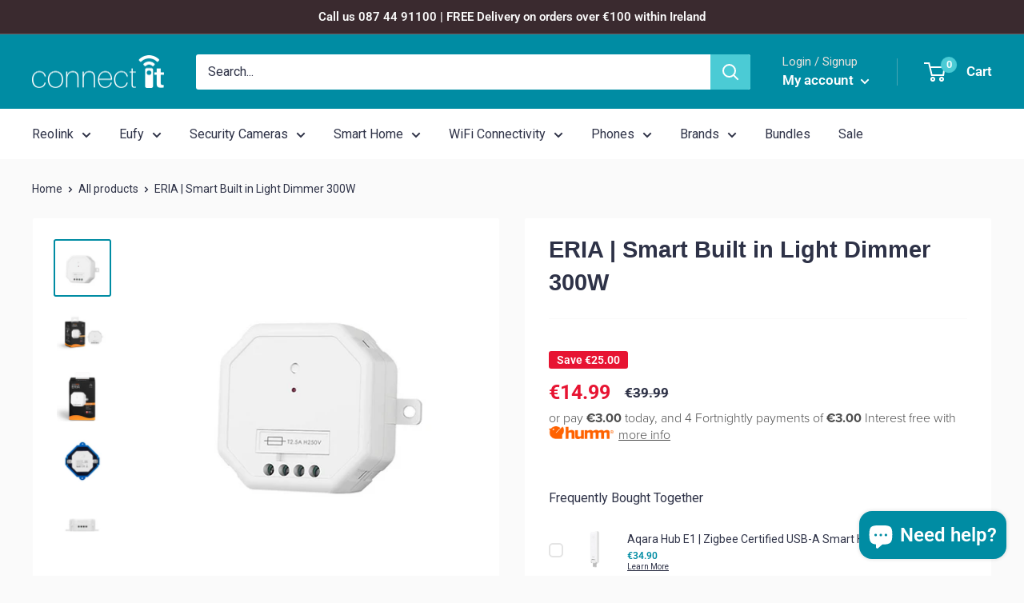

--- FILE ---
content_type: text/css;charset=UTF-8
request_url: https://cached.rebuyengine.com/api/v1/user/stylesheet?shop=connectit-ie.myshopify.com&cache_key=1769825354
body_size: 2839
content:
:root{--rb-smart-search-quick-view-product-title-color:#2e3247;--rb-smart-search-quick-view-product-price-color:#008ca3;--rb-smart-search-quick-view-product-price-sale-color:#e71433;--rb-smart-search-quick-view-product-price-compare-at-color:#2e3247;--rb-smart-search-quick-view-button-text-color:#ffffff;--rb-smart-search-quick-view-button-background-color:#e71433;--rb-smart-search-quick-view-button-border-color:#e71433;--rb-smart-search-quick-view-button-border-width:2px;--rb-smart-search-quick-view-button-radius:0px;--rb-smart-search-quick-view-reviews-background-color:#E5E5E5;--rb-smart-search-quick-view-reviews-foreground-color:#f5c911;--rb-smart-search-quick-view-reviews-text-color:#2e3247;--rb-smart-search-results-product-title-color:#2e3247;--rb-smart-search-results-product-price-color:#008ca3;--rb-smart-search-results-product-price-sale-color:#e71433;--rb-smart-search-results-product-price-compare-at-color:#2e3247;--rb-smart-search-results-pagination-button-text-color:#ffffff;--rb-smart-search-results-pagination-button-background-color:#e71433;--rb-smart-search-results-pagination-button-border-color:#e71433;--rb-smart-search-results-pagination-button-border-width:2px;--rb-smart-search-results-pagination-button-radius:0px;--rb-smart-search-results-reviews-background-color:#E5E5E5;--rb-smart-search-results-reviews-foreground-color:#f5c911;--rb-smart-search-results-reviews-text-color:#2e3247}.rebuy-loader{border-bottom-color:#e71433}.rebuy-widget .super-title{color:#2e3247}.rebuy-widget .primary-title{color:#2e3247}.rebuy-widget .description{color:#2e3247}.rebuy-widget .rebuy-product-title,.rebuy-widget .rebuy-product-title-link,.rebuy-modal__product-title{color:#2e3247}.rebuy-widget .rebuy-product-description,.rebuy-modal__product-option-title{color:#2e3247}.rebuy-product-vendor{color:#535353}.rebuy-money,.rebuy-widget .rebuy-money{color:#008ca3}.rebuy-money.sale,.rebuy-widget .rebuy-money.sale,.rebuy-cart__flyout-subtotal-final-amount,.rebuy-reorder-cart-total-price-final-amount,[data-rebuy-component="cart-subtotal"] .rebuy-cart__flyout-subtotal-final-amount,[data-rebuy-component="cart-subtotal"] .rebuy-reorder-cart-total-price-final-amount{color:#e71433}.rebuy-money.compare-at,.rebuy-widget .rebuy-money.compare-at{color:#2e3247}.rebuy-underline,.rebuy-widget .rebuy-underline{border-color:#e71433}.rebuy-checkbox .checkbox-input:focus,.rebuy-widget .rebuy-checkbox .checkbox-input:focus,.rebuy-radio .radio-input:focus,.rebuy-widget .rebuy-radio .radio-input:focus{border-color:#2e3247}.rebuy-checkbox .checkbox-input:checked,.rebuy-widget .rebuy-checkbox .checkbox-input:checked,.rebuy-radio .radio-input:checked,.rebuy-widget .rebuy-radio .radio-input:checked{background:#e71433;border-color:#e71433}.rebuy-select,.rebuy-widget .rebuy-select,select.rebuy-select,.rebuy-widget select.rebuy-select{color:#2e3247;background-color:#fff;border-color:#fafafa;border-radius:0}.rebuy-select{background-image:linear-gradient(45deg,transparent 50%,#fafafa 50%),linear-gradient(135deg,#fafafa 50%,transparent 50%),linear-gradient(to right,#fafafa,#fafafa)}.rebuy-select:focus,.rebuy-widget .rebuy-select:focus,select.rebuy-select:focus,.rebuy-widget select.rebuy-select:focus{border-color:#2e3247}.rebuy-input,.rebuy-widget .rebuy-input,input.rebuy-input,.rebuy-widget input.rebuy-input{color:#2e3247;background-color:#fff;border-color:#fafafa;border-radius:0}.rebuy-input:focus,.rebuy-widget .rebuy-input:focus,input.rebuy-input:focus,.rebuy-widget input.rebuy-input:focus{border-color:#2e3247}.rebuy-button,.rebuy-widget .rebuy-button,.rebuy-cart__flyout-empty-cart a,[data-rebuy-component=progress-bar] .rebuy-cart__progress-gift-variant-readd,.rebuy-cart__progress-free-product-variant-select-container{color:#fff;background:#e71433;border-color:#e71433;border-width:2px;border-radius:0}.rebuy-button.outline,.rebuy-widget .rebuy-button.outline,.rebuy-button.secondary,.rebuy-widget .rebuy-button.secondary{color:#e71433;background:#fff;border-color:#e71433}.rebuy-button.decline,.rebuy-widget .rebuy-button.decline{color:#2e3247;background:#fff0;border-color:#fafafa}.rebuy-button.dark,.rebuy-widget .rebuy-button.dark{background-color:#5E6670;color:#fff;border-color:#fff}.rebuy-option-button{color:#e71433;border-color:#e71433;border-radius:0;background:#fff}.rebuy-option-button.is-active{color:#fff;background:#e71433}.rebuy-radio,.rebuy-checkbox,.rebuy-widget .rebuy-radio,.rebuy-widget .rebuy-checkbox{border-color:#fafafa}.rebuy-radio:focus,.rebuy-checkbox:focus,.rebuy-widget .rebuy-radio:focus,.rebuy-widget .rebuy-checkbox:focus{border-color:#2e3247}.rebuy-radio:checked,.rebuy-checkbox:checked,.rebuy-widget .rebuy-radio:checked,.rebuy-widget .rebuy-checkbox:checked{color:#fff;background:#2e3247;border-color:#2e3247}.rebuy-textarea{color:#2e3247;background-color:#fff;border-color:#fafafa;border-radius:0}.rebuy-widget .rebuy-carousel__arrows .rebuy-carousel__arrow,.rebuy-widget .flickity-button{color:#fff;background:#c7c7c7}.rebuy-widget .rebuy-carousel__arrows .rebuy-carousel__arrow svg,.rebuy-widget .rebuy-carousel__arrows .rebuy-carousel__arrow:hover:not(:disabled) svg{fill:#fff}.rebuy-widget .rebuy-carousel__pagination .rebuy-carousel__page,.rebuy-widget .flickity-page-dots .dot{background:#000}.rebuy-widget.rebuy-widget,.rebuy-widget .checkout-promotion-wrapper,.rebuy-widget.rebuy-cart-subscription{background:#fff0}.rsf-modal{--rsf-modal-bg-color:#fff}.rebuy-widget .checkout-promotion-header{border-color:#fafafa}.rebuy-widget .checkout-promotion-header .promo-title{color:#2e3247}.rebuy-widget .checkout-promotion-header .promo-subtitle{color:#2e3247}.rebuy-widget .checkout-promotion-body h1,.rebuy-widget .checkout-promotion-body h2,.rebuy-widget .checkout-promotion-body h3,.rebuy-widget .checkout-promotion-body h4{color:#2e3247}.rebuy-widget .checkout-promotion-footer{border-color:#fafafa}.rebuy-widget .checkout-promotion-product+.checkout-promotion-product,.rebuy-widget .rebuy-product-block+.rebuy-product-block{border-color:#fafafa}.rebuy-widget .checkout-promotion-product .promotion-info .product-title{color:#2e3247}.rebuy-widget .checkout-promotion-product .promotion-info .variant-title{color:#2e3247}.rebuy-widget .checkout-promotion-product .promotion-info .product-description{color:#2e3247}.rebuy-widget .rebuy-product-review .rebuy-star-rating .rebuy-star-rating-foreground{background-image:url('data:image/svg+xml;charset=UTF-8, %3Csvg%20width%3D%22100%22%20height%3D%2220%22%20viewBox%3D%220%200%2080%2014%22%20xmlns%3D%22http%3A%2F%2Fwww.w3.org%2F2000%2Fsvg%22%3E%3Cg%20fill%3D%22%23f5c911%22%20fill-rule%3D%22evenodd%22%3E%3Cpath%20d%3D%22M71.996%2011.368l-3.94%202.42c-.474.292-.756.096-.628-.443l1.074-4.53-3.507-3.022c-.422-.363-.324-.693.24-.74l4.602-.37%201.778-4.3c.21-.51.55-.512.762%200l1.78%204.3%204.602.37c.552.046.666.37.237.74l-3.507%203.02%201.075%204.532c.127.536-.147.74-.628.444l-3.94-2.422zM55.996%2011.368l-3.94%202.42c-.474.292-.756.096-.628-.443l1.074-4.53-3.507-3.022c-.422-.363-.324-.693.24-.74l4.602-.37%201.778-4.3c.21-.51.55-.512.762%200l1.78%204.3%204.602.37c.552.046.666.37.237.74l-3.507%203.02%201.075%204.532c.127.536-.147.74-.628.444l-3.94-2.422zM40.123%2011.368l-3.94%202.42c-.475.292-.756.096-.63-.443l1.076-4.53-3.508-3.022c-.422-.363-.324-.693.24-.74l4.602-.37%201.778-4.3c.21-.51.55-.512.762%200l1.778%204.3%204.603.37c.554.046.667.37.24.74l-3.508%203.02%201.075%204.532c.127.536-.147.74-.628.444l-3.94-2.422zM24.076%2011.368l-3.94%202.42c-.475.292-.757.096-.63-.443l1.076-4.53-3.507-3.022c-.422-.363-.324-.693.238-.74l4.603-.37%201.78-4.3c.21-.51.55-.512.76%200l1.78%204.3%204.602.37c.554.046.667.37.24.74l-3.508%203.02%201.074%204.532c.127.536-.146.74-.628.444l-3.94-2.422zM8.123%2011.368l-3.94%202.42c-.475.292-.756.096-.63-.443l1.076-4.53L1.12%205.792c-.422-.363-.324-.693.24-.74l4.602-.37%201.778-4.3c.21-.51.55-.512.762%200l1.778%204.3%204.603.37c.554.046.667.37.24.74l-3.508%203.02%201.075%204.532c.127.536-.147.74-.628.444l-3.94-2.422z%22%2F%3E%3C%2Fg%3E%3C%2Fsvg%3E')}.rebuy-widget .rebuy-product-review .rebuy-star-rating .rebuy-star-rating-background{background-image:url('data:image/svg+xml;charset=UTF-8, %3Csvg%20width%3D%22100%22%20height%3D%2220%22%20viewBox%3D%220%200%2080%2014%22%20xmlns%3D%22http%3A%2F%2Fwww.w3.org%2F2000%2Fsvg%22%3E%3Cg%20fill%3D%22%23E5E5E5%22%20fill-rule%3D%22evenodd%22%3E%3Cpath%20d%3D%22M71.996%2011.368l-3.94%202.42c-.474.292-.756.096-.628-.443l1.074-4.53-3.507-3.022c-.422-.363-.324-.693.24-.74l4.602-.37%201.778-4.3c.21-.51.55-.512.762%200l1.78%204.3%204.602.37c.552.046.666.37.237.74l-3.507%203.02%201.075%204.532c.127.536-.147.74-.628.444l-3.94-2.422zM55.996%2011.368l-3.94%202.42c-.474.292-.756.096-.628-.443l1.074-4.53-3.507-3.022c-.422-.363-.324-.693.24-.74l4.602-.37%201.778-4.3c.21-.51.55-.512.762%200l1.78%204.3%204.602.37c.552.046.666.37.237.74l-3.507%203.02%201.075%204.532c.127.536-.147.74-.628.444l-3.94-2.422zM40.123%2011.368l-3.94%202.42c-.475.292-.756.096-.63-.443l1.076-4.53-3.508-3.022c-.422-.363-.324-.693.24-.74l4.602-.37%201.778-4.3c.21-.51.55-.512.762%200l1.778%204.3%204.603.37c.554.046.667.37.24.74l-3.508%203.02%201.075%204.532c.127.536-.147.74-.628.444l-3.94-2.422zM24.076%2011.368l-3.94%202.42c-.475.292-.757.096-.63-.443l1.076-4.53-3.507-3.022c-.422-.363-.324-.693.238-.74l4.603-.37%201.78-4.3c.21-.51.55-.512.76%200l1.78%204.3%204.602.37c.554.046.667.37.24.74l-3.508%203.02%201.074%204.532c.127.536-.146.74-.628.444l-3.94-2.422zM8.123%2011.368l-3.94%202.42c-.475.292-.756.096-.63-.443l1.076-4.53L1.12%205.792c-.422-.363-.324-.693.24-.74l4.602-.37%201.778-4.3c.21-.51.55-.512.762%200l1.778%204.3%204.603.37c.554.046.667.37.24.74l-3.508%203.02%201.075%204.532c.127.536-.147.74-.628.444l-3.94-2.422z%22%2F%3E%3C%2Fg%3E%3C%2Fsvg%3E')}.rebuy-widget .rebuy-product-review .rebuy-review-count{color:#2e3247}.rebuy-widget .rebuy-timer{background:#fff0}.rebuy-widget .rebuy-timer-minutes,.rebuy-widget .rebuy-timer-seconds{color:red}.rebuy-notification-modal .rebuy-notification-dialog{background:#fff}.rebuy-notification-modal .rebuy-notification-dialog-header{color:#2e3247}.rebuy-notification-modal .rebuy-notification-dialog-content{color:#2e3247}.rebuy-notification-modal .rebuy-notification-dialog-actions{border-color:#fafafa}.rebuy-modal__container-header{color:#2e3247}.rebuy-modal__spinner{border-color:#fff;border-top-color:#e71433}.rebuy-modal__spinner:empty{display:block}.rebuy-cart__flyout-header{border-color:#fafafa}.rebuy-cart__flyout-title,.rebuy-cart__title{color:#2e3247}.rebuy-cart__flyout-close{color:#2e3247}.rebuy-cart__flyout-announcement-bar,[data-rebuy-component="announcement-bar"]{color:#fff;background-color:#008ca3}.rebuy-cart__flyout-shipping-bar.has-free-shipping{background-color:rgb(231 20 51 / .2)}.rebuy-cart__flyout-shipping-bar-meter{background-color:#eee}.rebuy-cart__flyout-shipping-bar-meter-fill,.rebuy-cart__progress-bar-meter-fill,.complete .rebuy-cart__progress-step-icon,[data-rebuy-component="progress-bar"] .rebuy-cart__progress-bar-meter-fill,[data-rebuy-component="progress-bar"] .rebuy-cart__progress-step.complete .rebuy-cart__progress-step-icon{color:#fff;background:#e71433}.rebuy-cart__progress-free-product-variant-select:active+.rebuy-cart__progress-free-product-variant-select-prompt,.rebuy-cart__progress-free-product-variant-select:focus+.rebuy-cart__progress-free-product-variant-select-prompt,[data-rebuy-component="progress-bar"] .rebuy-cart__progress-free-product-variant-select:active+.rebuy-cart__progress-free-product-variant-select-prompt,[data-rebuy-component="progress-bar"] .rebuy-cart__progress-free-product-variant-select:focus+.rebuy-cart__progress-free-product-variant-select-prompt,[data-rebuy-component="progress-bar"] .rebuy-cart__progress-gift-variant-select:active+.rebuy-cart__progress-gift-variant-select-prompt,[data-rebuy-component="progress-bar"] .rebuy-cart__progress-gift-variant-select:focus+.rebuy-cart__progress-gift-variant-select-prompt{color:#e71433;background:#fff;border-color:#e71433}.rebuy-cart__progress-free-product-variant-select:not(:focus)+.rebuy-cart__progress-free-product-variant-select-prompt,.rebuy-cart__progress-free-product-variant-select:not(:active)+.rebuy-cart__progress-free-product-variant-select-prompt,[data-rebuy-component="progress-bar"] .rebuy-cart__progress-free-product-variant-select:not(:focus)+.rebuy-cart__progress-free-product-variant-select-prompt,[data-rebuy-component="progress-bar"] .rebuy-cart__progress-free-product-variant-select:not(:active)+.rebuy-cart__progress-free-product-variant-select-prompt,[data-rebuy-component="progress-bar"] .rebuy-cart__progress-gift-variant-select:not(:focus)+.rebuy-cart__progress-gift-variant-select-prompt,[data-rebuy-component="progress-bar"] .rebuy-cart__progress-gift-variant-select:not(:active)+.rebuy-cart__progress-gift-variant-select-prompt{color:#fff;background:#e71433;border-color:#e71433;border-radius:0}.rebuy-cart__flyout-items,[data-rebuy-component="cart-items"]>ul{border-color:#fafafa}.rebuy-cart__flyout-item+.rebuy-cart__flyout-item,[data-rebuy-component="cart-items"] .rebuy-cart__flyout-item+.rebuy-cart__flyout-item{border-top-color:#fafafa}.rebuy-cart__flyout-item-remove,[data-rebuy-component="cart-items"] .rebuy-cart__flyout-item-remove{color:#999}.rebuy-cart__flyout-item-product-title,.rebuy-cart__flyout-item-product-title:hover,.rebuy-cart__flyout-item-product-title:active,.rebuy-cart__flyout-item-product-title:visited,[data-rebuy-component="cart-items"] .rebuy-cart__flyout-item-product-title,[data-rebuy-component="cart-items"] .rebuy-cart__flyout-item-product-title:hover,[data-rebuy-component="cart-items"] .rebuy-cart__flyout-item-product-title:active,[data-rebuy-component="cart-items"] .rebuy-cart__flyout-item-product-title:visited{color:#2e3247}.rebuy-cart__flyout-item-variant-title,[data-rebuy-component="cart-items"] .rebuy-cart__flyout-item-variant-title{color:#2e3247}.rebuy-cart__flyout-item-property,[data-rebuy-component="cart-items"] .rebuy-cart__flyout-item-property{color:#2e3247}.rebuy-cart__flyout-item-price .rebuy-money,[data-rebuy-component="cart-items"] .rebuy-cart__flyout-item-price .rebuy-money{color:#008ca3}.rebuy-cart__flyout-item-price .rebuy-money.sale,[data-rebuy-component="cart-items"] .rebuy-cart__flyout-item-price .rebuy-money.sale{color:#e71433}.rebuy-cart__flyout-item-price .rebuy-money.compare-at,[data-rebuy-component="cart-items"] .rebuy-cart__flyout-item-price .rebuy-money.compare-at{color:#2e3247}.rebuy-cart__flyout-item-quantity-widget,[data-rebuy-component="cart-items"] .rebuy-cart__flyout-item-quantity-widget{border-color:#fafafa}.rebuy-cart__flyout-item-quantity-widget-label,[data-rebuy-component="cart-items"] .rebuy-cart__flyout-item-quantity-widget-label{border-color:#fafafa}.rebuy-cart__flyout-item-quantity-widget-button,.rebuy-cart__flyout-item-quantity-widget-label,[data-rebuy-component="cart-items"] .rebuy-cart__flyout-item-quantity-widget-button,[data-rebuy-component="cart-items"] .rebuy-cart__flyout-item-quantity-widget-label{color:#2e3247}.rebuy-cart__flyout-recommendations{background:#fafafa;border-color:#fafafa}.rebuy-cart__flyout-recommendations .rebuy-widget .rebuy-product-grid.large-style-line .rebuy-product-block,.rebuy-cart__flyout-recommendations .rebuy-widget .rebuy-product-grid.medium-style-line .rebuy-product-block,.rebuy-cart__flyout-recommendations .rebuy-widget .rebuy-product-grid.small-style-line .rebuy-product-block{border-color:#fafafa}.rebuy-cart__flyout-footer{border-color:#fafafa}.rebuy-cart .rebuy-checkbox:checked{background:#2e3247;border-color:#2e3247}.rebuy-cart .rebuy-checkbox:focus{border-color:#2e3247}.rebuy-cart__flyout-subtotal,[data-rebuy-component="cart-subtotal"] .rebuy-cart__flyout-subtotal{color:#2e3247}.rebuy-cart__flyout-installments,[data-rebuy-component="checkout-area"] .rebuy-cart__flyout-installments{color:#2e3247}.rebuy-cart__flyout-discount-amount,[data-rebuy-component="discount-input"] .rebuy-cart__discount-amount{color:#2e3247}.rebuy-cart__flyout-item-discount-message,[data-rebuy-component="discount-input"] .rebuy-cart__flyout-item-discount-message{color:#e71433}.rebuy-cart__column--secondary{background-color:rgb(231 20 51 / .2)!important}.rebuy-reorder__item-shipping-bar.has-free-shipping{background-color:rgb(231 20 51 / .2)}.rebuy-reorder__item-shipping-bar-meter-fill{color:#fff;background:#e71433}.rebuy-reorder__item-quantity-widget{border-color:#fafafa}.rebuy-reorder__item-quantity-widget-label{border-color:#fafafa}.rebuy-reorder__item-quantity-widget-button,.rebuy-reorder__item-quantity-widget-label{color:#2e3247}.rebuy-reorder__announcement-bar{background:#e71433;color:#fff}.rebuy-reorder-cart-count{background-color:#e71433}.rebuy-reorder-cart-count-head{background-color:rgb(231 20 51 / .2);color:#2e3247}.rebuy-reactivate-landing__gift{box-shadow:0 0 5px 1px #e71433}.rebuy-reactivate-landing__modal-addresses-list--active{border-color:#e71433}.rebuy-reactivate-landing__modal-addresses-list .rebuy-radio:checked,.rebuy-reactivate-landing__modal-addresses-list .rebuy-checkbox:checked{background:#2e3247;border-color:#2e3247}.rebuy-smart-banner{background:#e71433;border-color:#e71433;border-width:2px}.rebuy-smart-banner .rebuy-smart-banner_message,.rebuy-smart-banner .rebuy-smart-banner_close{color:#fff}.rebuy-cart a:focus-visible,.rebuy-cart button:focus-visible,.rebuy-cart select:focus-visible,.rebuy-cart input:focus-visible,.rebuy-cart__progress-free-product-variant-select:focus-visible{outline:2px solid #2491C4!important}.rebuy-cart .rebuy-input:focus-visible{border-color:#2491C4!important;outline:0}.rebuy-preview-highlight .rebuy-cart__flyout,.rebuy-preview-highlight .rebuy-widget,.rebuy-preview-highlight .rebuy-quick-view-dropdown__container,.rebuy-preview-highlight .rebuy-quick-view__overlay,.rebuy-preview-highlight #rebuy-smart-search-results-dropdown,.rebuy-preview-highlight #rebuy-quick-view-flyout-search,.rebuy-preview-highlight #rebuy-smart-search-results-sidebar,.rebuy-preview-highlight #rebuy-smart-search-results-sidebar-flyout-filter,.rebuy-preview-highlight #rebuy-smart-collection-dropdown,.rebuy-preview-highlight #rebuy-smart-collection-sidebar{border:2px solid #2491C4!important}.rebuy-bundle-builder__progress-bar-meter-fill,.rebuy-bundle-builder__progress-step.complete .rebuy-bundle-builder__progress-step-icon{color:#fff;background:#e71433}.powered-by-rebuy,.rebuy-review-count-parenthesis,.rebuy-widget:not(:has(.rebuy-addon__item:not(.cart-has-item),.rebuy-product-block:not(.cart-has-item))),[data-rebuy-component="cross-sell-widget"]:has(.is-hidden){display:none}.rebuy-radio,.rebuy-checkbox,.rebuy-widget .rebuy-radio,.rebuy-widget .rebuy-checkbox{position:relative!important;appearance:none!important;padding:0 0 0 14px!important;border-color:#e4e4e4}.rebuy-button,.rebuy-cart__flyout-empty-cart a{cursor:pointer;white-space:nowrap;text-decoration:none;transition:all 0.3s ease;display:flex;font-weight:var(--text-font-bolder-weight);font-size:var(--base-text-font-size);justify-content:center;align-items:center;max-height:48px}.rebuy-button:not(.rebuy-cart__shop-pay-button):hover,.rebuy-button:not(.rebuy-cart__shop-pay-button):focus,.rebuy-cart__flyout-empty-cart a:hover,.rebuy-cart__flyout-empty-cart a:focus{opacity:.8}.rebuy-widget .rebuy-product-title{text-decoration:none;line-height:1.33}.rebuy-widget .rebuy-product-title:hover,.rebuy-addon__item-learn-more:hover,[data-rebuy-component="cart-items"] .rebuy-cart__flyout-item-product-title:hover{color:#008ca3}.rebuy-product-actions:has(.rebuy-button:disabled){cursor:not-allowed}.rebuy-widget .rebuy-select{cursor:pointer}.rebuy-widget .rebuy-carousel__arrows .rebuy-carousel__arrow--next{right:-14px}.rebuy-widget .rebuy-carousel__arrows .rebuy-carousel__arrow--prev{left:-14px}.rebuy-widget .rebuy-product-block .rebuy-product-media img{object-fit:cover;aspect-ratio:1 / 1}.rebuy-widget .rebuy-product-review .rebuy-star-rating .rebuy-star-rating-background{background-image:url(data:image/svg+xml;charset=UTF-8,%3Csvg%0A%20%20width%3D%22100%22%0A%20%20height%3D%2220%22%0A%20%20viewBox%3D%220%200%2080%2014%22%0A%20%20xmlns%3D%22http%3A%2F%2Fwww.w3.org%2F2000%2Fsvg%22%0A%3E%0A%20%20%3Cg%20fill%3D%22none%22%20stroke%3D%22%23f5c911%22%3E%0A%20%20%20%20%3Cpath%0A%20%20%20%20%20%20d%3D%22M71.996%2011.368l-3.94%202.42c-.474.292-.756.096-.628-.443l1.074-4.53-3.507-3.022c-.422-.363-.324-.693.24-.74l4.602-.37%201.778-4.3c.21-.51.55-.512.762%200l1.78%204.3%204.602.37c.552.046.666.37.237.74l-3.507%203.02%201.075%204.532c.127.536-.147.74-.628.444l-3.94-2.422zM55.996%2011.368l-3.94%202.42c-.474.292-.756.096-.628-.443l1.074-4.53-3.507-3.022c-.422-.363-.324-.693.24-.74l4.602-.37%201.778-4.3c.21-.51.55-.512.762%200l1.78%204.3%204.602.37c.552.046.666.37.237.74l-3.507%203.02%201.075%204.532c.127.536-.147.74-.628.444l-3.94-2.422zM40.123%2011.368l-3.94%202.42c-.475.292-.756.096-.63-.443l1.076-4.53-3.508-3.022c-.422-.363-.324-.693.24-.74l4.602-.37%201.778-4.3c.21-.51.55-.512.762%200l1.778%204.3%204.603.37c.554.046.667.37.24.74l-3.508%203.02%201.075%204.532c.127.536-.147.74-.628.444l-3.94-2.422zM24.076%2011.368l-3.94%202.42c-.475.292-.757.096-.63-.443l1.076-4.53-3.507-3.022c-.422-.363-.324-.693.238-.74l4.603-.37%201.78-4.3c.21-.51.55-.512.76%200l1.78%204.3%204.602.37c.554.046.667.37.24.74l-3.508%203.02%201.074%204.532c.127.536-.146.74-.628.444l-3.94-2.422zM8.123%2011.368l-3.94%202.42c-.475.292-.756.096-.63-.443l1.076-4.53L1.12%205.792c-.422-.363-.324-.693.24-.74l4.602-.37%201.778-4.3c.21-.51.55-.512.762%200l1.778%204.3%204.603.37c.554.046.667.37.24.74l-3.508%203.02%201.075%204.532c.127.536-.147.74-.628.444l-3.94-2.422z%22%0A%20%20%20%20%2F%3E%0A%20%20%3C%2Fg%3E%0A%3C%2Fsvg%3E)}.rebuy-money{font-weight:600}.rebuy-money.sale{font-size:110%}.rebuy-product-media,.rebuy-bundle__image-item{position:relative;overflow:hidden;display:inline-block}.rebuy-product-media .rebuy-product-image,.rebuy-bundle__image-item .rebuy-product-image{display:block;transition:opacity 0.2s ease-in-out,visibility 0.2s ease-in-out}.rebuy-product-media .rebuy-product-hover-img,.rebuy-bundle__image-item .rebuy-product-hover-img{position:absolute;top:0;left:0;opacity:0;pointer-events:none;transition:opacity 0.2s ease-in-out,visibility 0.2s ease-in-out;width:100%;height:100%;object-fit:cover;z-index:10}.rebuy-product-media:hover .rebuy-product-hover-img,.rebuy-bundle__image-item:hover .rebuy-product-hover-img{opacity:1;pointer-events:auto}.rebuy-product-media:hover .rebuy-product-img,.rebuy-bundle__image-item:hover .rebuy-product-img{opacity:0}

--- FILE ---
content_type: text/css;charset=UTF-8
request_url: https://cached.rebuyengine.com/api/v1/widgets/styles?id=218788&format=css&cache_key=1769825354
body_size: -393
content:
#rebuy-widget-218788{.primary-title{font-size:22px;font-weight:700;text-transform:capitalize}.rebuy-addon__item-image{width:100px}.rebuy-addon__item-info{text-align:left;font-size:10px}.rebuy-product-review{margin:0 0 5px 0}.rebuy-addon__item-product-title{font-size:clamp(12px, 1.5vw, 16px)}.rebuy-addon__item-price{font-size:clamp(12px, 1.5vw, 14px)}}

--- FILE ---
content_type: text/css;charset=UTF-8
request_url: https://cached.rebuyengine.com/api/v1/widgets/styles?id=218786&format=css&cache_key=1769825354
body_size: -492
content:
#rebuy-widget-218786{padding-inline:20px;margin-bottom:30px;background:#fff;.primary-title{font-size:22px;font-weight:700;text-transform:capitalize;text-align-last:center}.rebuy-product-title{text-decoration:none}.rebuy-product-info{align-items:center}.rebuy-product-info.bottom{flex-direction:column;justify-content:center;align-items:flex-start;margin-left:20px}.rebuy-bundle__actions{display:flex;flex-direction:column;justify-content:center;align-items:center}.rebuy-bundle__actions-buttons{width:100%}@media only screen and (max-width:600px){.rebuy-bundle__images{flex-wrap:wrap;justify-content:center;width:100%;gap:5px}}}

--- FILE ---
content_type: text/javascript; charset=utf-8
request_url: https://connectit.ie/products/aqara-hub-e1-zigbee-certified-usb-a-smart-home-hub.js
body_size: 694
content:
{"id":8640703725896,"title":"Aqara Hub E1 | Zigbee Certified USB-A Smart Home Hub","handle":"aqara-hub-e1-zigbee-certified-usb-a-smart-home-hub","description":"\u003cp\u003eBig power in a small size. Aqara Hub E1 is Aqara’s smallest, yet equally powerful smart home hub. It supports both classic and newest Aqara Zigbee devices and can be used as a Wi-Fi repeater at the same time.\u003c\/p\u003e\n\u003cp\u003e\u003cstrong\u003eZigbee 3.0 Protocol: \u003c\/strong\u003eEnjoy the benefits of the fastest, most stable, and energy-efficient smart home technology. Connect up to 128 devices, better stability and compatibility, longer support, and more features*.\u003c\/p\u003e\n\u003cp\u003e\u003cstrong\u003ePowered by USB-A: \u003c\/strong\u003eA regular USB-A port is integrated into the Hub's housing so that it can be powered from almost any USB-equipped device such as a power bank, power strip, outlet, PC, or even a router.\u003c\/p\u003e\n\u003cp\u003e\u003cstrong\u003eAll-Round Compatibility: \u003c\/strong\u003eUse your favourite voice assistant* or smart home ecosystem together with Aqara Home app automations.\u003c\/p\u003e\n\u003cp\u003e*Apple Siri, Amazon Alexa, Google Assistant, Yandex Alisa, Mail.ru Marusya and more are supported.\u003c\/p\u003e\n\u003cp\u003e\u003cstrong\u003e210° Adjustable Shaft: \u003c\/strong\u003eThe E1 Hub shaft angle can be changed within 210 degrees, which makes its placing extremely flexible.\u003c\/p\u003e\n\u003cp\u003e\u003cstrong\u003eWi-Fi Repeater Function: \u003c\/strong\u003eThe Hub E1 not only expands your Zigbee network but also acts as a Wi-Fi 2.4 GHz repeater* and makes the coverage of other Aqara hubs and other Wi-Fi devices more stable.\u003c\/p\u003e\n\u003cp\u003e* Only 2 devices are supported.\u003c\/p\u003e\n\u003cp\u003e\u003cstrong\u003eFlexibility and Portability: \u003c\/strong\u003eWith a size of 4.25\" x 1.18\" x 0.3\" and weighing only 58 grams, the Hub E1 is compact and easy to carry and can be installed almost anywhere.\u003c\/p\u003e","published_at":"2023-11-10T17:12:21+00:00","created_at":"2023-11-09T09:25:34+00:00","vendor":"Aqara","type":"Smart Home Hub","tags":["Aqara","Donegal","Smart Devices","Smart Home","Smart Home Automation","Smart Home_Security","Type_Home Hub"],"price":3490,"price_min":3490,"price_max":3490,"available":true,"price_varies":false,"compare_at_price":null,"compare_at_price_min":0,"compare_at_price_max":0,"compare_at_price_varies":false,"variants":[{"id":47741576151368,"title":"Default Title","option1":"Default Title","option2":null,"option3":null,"sku":"E71020216","requires_shipping":true,"taxable":true,"featured_image":null,"available":true,"name":"Aqara Hub E1 | Zigbee Certified USB-A Smart Home Hub","public_title":null,"options":["Default Title"],"price":3490,"weight":0,"compare_at_price":null,"inventory_management":"shopify","barcode":"6970504214965","requires_selling_plan":false,"selling_plan_allocations":[]}],"images":["\/\/cdn.shopify.com\/s\/files\/1\/0529\/1563\/4351\/files\/AqaraHubE1-1.png?v=1699522756","\/\/cdn.shopify.com\/s\/files\/1\/0529\/1563\/4351\/files\/AqaraHubE1-2.png?v=1699522757","\/\/cdn.shopify.com\/s\/files\/1\/0529\/1563\/4351\/files\/AqaraHubE1-4.png?v=1699522757","\/\/cdn.shopify.com\/s\/files\/1\/0529\/1563\/4351\/files\/AqaraHubE1-5.png?v=1699522758","\/\/cdn.shopify.com\/s\/files\/1\/0529\/1563\/4351\/files\/AqaraHubE1-6.png?v=1699522757","\/\/cdn.shopify.com\/s\/files\/1\/0529\/1563\/4351\/files\/AqaraHubE1-7.png?v=1699522758","\/\/cdn.shopify.com\/s\/files\/1\/0529\/1563\/4351\/files\/AqaraHubE1-3.png?v=1699522757","\/\/cdn.shopify.com\/s\/files\/1\/0529\/1563\/4351\/files\/AqaraHubE1-8.png?v=1699522757"],"featured_image":"\/\/cdn.shopify.com\/s\/files\/1\/0529\/1563\/4351\/files\/AqaraHubE1-1.png?v=1699522756","options":[{"name":"Title","position":1,"values":["Default Title"]}],"url":"\/products\/aqara-hub-e1-zigbee-certified-usb-a-smart-home-hub","media":[{"alt":"Aqara Hub E1 | Zigbee Certified USB-A Smart Home Hub | Connect It Ireland","id":46452540539208,"position":1,"preview_image":{"aspect_ratio":1.0,"height":800,"width":800,"src":"https:\/\/cdn.shopify.com\/s\/files\/1\/0529\/1563\/4351\/files\/AqaraHubE1-1.png?v=1699522756"},"aspect_ratio":1.0,"height":800,"media_type":"image","src":"https:\/\/cdn.shopify.com\/s\/files\/1\/0529\/1563\/4351\/files\/AqaraHubE1-1.png?v=1699522756","width":800},{"alt":"Aqara Hub E1 | Zigbee Certified USB-A Smart Home Hub | Connect It Ireland","id":46452540604744,"position":2,"preview_image":{"aspect_ratio":1.0,"height":800,"width":800,"src":"https:\/\/cdn.shopify.com\/s\/files\/1\/0529\/1563\/4351\/files\/AqaraHubE1-2.png?v=1699522757"},"aspect_ratio":1.0,"height":800,"media_type":"image","src":"https:\/\/cdn.shopify.com\/s\/files\/1\/0529\/1563\/4351\/files\/AqaraHubE1-2.png?v=1699522757","width":800},{"alt":"Aqara Hub E1 | Zigbee Certified USB-A Smart Home Hub | Connect It Ireland","id":46452540637512,"position":3,"preview_image":{"aspect_ratio":1.0,"height":800,"width":800,"src":"https:\/\/cdn.shopify.com\/s\/files\/1\/0529\/1563\/4351\/files\/AqaraHubE1-4.png?v=1699522757"},"aspect_ratio":1.0,"height":800,"media_type":"image","src":"https:\/\/cdn.shopify.com\/s\/files\/1\/0529\/1563\/4351\/files\/AqaraHubE1-4.png?v=1699522757","width":800},{"alt":"Aqara Hub E1 | Zigbee Certified USB-A Smart Home Hub | Connect It Ireland","id":46452540670280,"position":4,"preview_image":{"aspect_ratio":1.0,"height":800,"width":800,"src":"https:\/\/cdn.shopify.com\/s\/files\/1\/0529\/1563\/4351\/files\/AqaraHubE1-5.png?v=1699522758"},"aspect_ratio":1.0,"height":800,"media_type":"image","src":"https:\/\/cdn.shopify.com\/s\/files\/1\/0529\/1563\/4351\/files\/AqaraHubE1-5.png?v=1699522758","width":800},{"alt":"Aqara Hub E1 | Zigbee Certified USB-A Smart Home Hub | Connect It Ireland","id":46452540703048,"position":5,"preview_image":{"aspect_ratio":1.0,"height":800,"width":800,"src":"https:\/\/cdn.shopify.com\/s\/files\/1\/0529\/1563\/4351\/files\/AqaraHubE1-6.png?v=1699522757"},"aspect_ratio":1.0,"height":800,"media_type":"image","src":"https:\/\/cdn.shopify.com\/s\/files\/1\/0529\/1563\/4351\/files\/AqaraHubE1-6.png?v=1699522757","width":800},{"alt":"Aqara Hub E1 | Zigbee Certified USB-A Smart Home Hub | Connect It Ireland","id":46452540735816,"position":6,"preview_image":{"aspect_ratio":1.0,"height":800,"width":800,"src":"https:\/\/cdn.shopify.com\/s\/files\/1\/0529\/1563\/4351\/files\/AqaraHubE1-7.png?v=1699522758"},"aspect_ratio":1.0,"height":800,"media_type":"image","src":"https:\/\/cdn.shopify.com\/s\/files\/1\/0529\/1563\/4351\/files\/AqaraHubE1-7.png?v=1699522758","width":800},{"alt":"Aqara Hub E1 | Zigbee Certified USB-A Smart Home Hub | Connect It Ireland","id":46452540768584,"position":7,"preview_image":{"aspect_ratio":1.0,"height":800,"width":800,"src":"https:\/\/cdn.shopify.com\/s\/files\/1\/0529\/1563\/4351\/files\/AqaraHubE1-3.png?v=1699522757"},"aspect_ratio":1.0,"height":800,"media_type":"image","src":"https:\/\/cdn.shopify.com\/s\/files\/1\/0529\/1563\/4351\/files\/AqaraHubE1-3.png?v=1699522757","width":800},{"alt":"Aqara Hub E1 | Zigbee Certified USB-A Smart Home Hub | Connect It Ireland","id":46452540801352,"position":8,"preview_image":{"aspect_ratio":1.0,"height":800,"width":800,"src":"https:\/\/cdn.shopify.com\/s\/files\/1\/0529\/1563\/4351\/files\/AqaraHubE1-8.png?v=1699522757"},"aspect_ratio":1.0,"height":800,"media_type":"image","src":"https:\/\/cdn.shopify.com\/s\/files\/1\/0529\/1563\/4351\/files\/AqaraHubE1-8.png?v=1699522757","width":800}],"requires_selling_plan":false,"selling_plan_groups":[]}

--- FILE ---
content_type: text/javascript; charset=utf-8
request_url: https://connectit.ie/products/smart-white-and-colour-tunable-e14-candle-light-bulb-eria-c40-6w.js
body_size: 1374
content:
{"id":6283111137455,"title":"ERIA | Smart White and Colour Tunable E14 Candle Light Bulb","handle":"smart-white-and-colour-tunable-e14-candle-light-bulb-eria-c40-6w","description":"\u003cp\u003e\u003cstrong\u003eAdd colour to your life:\u003c\/strong\u003e Choose from 16 million colours and a wide array of warm and cold white colour temperatures (2200 ~ 6500K) with this bulb. Pick any colour and change the brightness to set the mood.\u003c\/p\u003e\n\u003cp\u003e\u003cimg height=\"195\" width=\"553\" src=\"https:\/\/cdn.shopify.com\/s\/files\/1\/0529\/1563\/4351\/files\/Color-A19_WEB-US-LONG.jpg?v=1611664600\" alt=\"\"\u003e\u003c\/p\u003e\n\u003cp\u003e\u003cstrong\u003eMore Vibrancy: \u003c\/strong\u003eFeaturing CRI 90+ to help show natural colours more vibrantly.\u003c\/p\u003e\n\u003cp\u003e\u003cimg alt=\"\" src=\"https:\/\/cdn.shopify.com\/s\/files\/1\/0529\/1563\/4351\/files\/CRI_WEB-US-LONG.jpg?v=1611672232\" width=\"547\" height=\"193\"\u003e\u003c\/p\u003e\n\u003cp\u003e\u003cstrong\u003eSet the mood:\u003c\/strong\u003e Create scenes and save scenes for movie time or gaming nights.\u003c\/p\u003e\n\u003cp\u003e\u003cimg alt=\"\" src=\"https:\/\/cdn.shopify.com\/s\/files\/1\/0529\/1563\/4351\/files\/Scene-gaming-v1-LONG-WEB.jpg?v=1611665628\" width=\"550\" height=\"194\"\u003e\u003c\/p\u003e\n\u003cp\u003e\u003cstrong\u003eImprove your well being:\u003c\/strong\u003e Promote your circadian rhythm by simulating natural lighting in your home. ERIA bulbs can replicate sunlight from sunrise to sunset.\u003c\/p\u003e\n\u003cp\u003e\u003cimg alt=\"\" src=\"https:\/\/cdn.shopify.com\/s\/files\/1\/0529\/1563\/4351\/files\/Circadian_WEB-US-LONG.jpg?v=1611665582\" width=\"550\" height=\"194\"\u003e\u003c\/p\u003e\n\u003cp\u003e\u003cstrong\u003eWireless controlled:\u003c\/strong\u003e Works with Amazon Echo Plus or in combination with a bridge \u0026amp;AduroSmart ERIA APP or Philips Hue* (sold separately). *Does not work with Apple HomeKit.\u003c\/p\u003e\n\u003cp\u003e\u003cimg height=\"193\" width=\"547\" src=\"https:\/\/cdn.shopify.com\/s\/files\/1\/0529\/1563\/4351\/files\/Control-Lighting-WEB-US-LONG.jpg?v=1611664804\" alt=\"\"\u003e\u003c\/p\u003e\n\u003cp\u003e\u003cstrong\u003eSchedules: \u003c\/strong\u003eUse your ERIA app to schedule your light bulb to automatically switch on and off when you’re home or away.\u003c\/p\u003e\n\u003cp\u003e\u003cimg data-mce-fragment=\"1\" data-mce-=\"\" height=\"195\" width=\"553\" alt=\"\" src=\"https:\/\/cdn.shopify.com\/s\/files\/1\/0529\/1563\/4351\/files\/Timer_WEB-US-LONG.jpg?v=1611665238\"\u003e\u003c\/p\u003e\n\u003cp\u003e\u003cstrong\u003eHub Integration:\u003c\/strong\u003eUsing the Smart Home Hub unlocks the smart lighting's full potential. You can customise functionalities and control your lighting from anywhere in the world. Save and turn on your favourite lighting scenes during your special moments throughout the day.\u003c\/p\u003e\n\u003cp\u003e\u003cstrong\u003eVoice controlled:\u003c\/strong\u003e Works with Amazon Alexa and Google Home when combined with a Hue or Smart Home Hub (sold separately). Can be connected to the Amazon Echo Plus directly. The Amazon Echo Dot, Echo, Echo Show and Echo Spot require a bridge like ERIA or HUE to control the bulbs with Alexa or the Alexa app.\u003c\/p\u003e\n\u003cp\u003e\u003cstrong\u003eEnergy Efficient: \u003c\/strong\u003eReplace your conventional light bulbs with these 6W, 470-Lumen, 40W-equivalent bulbs and save up to 80% on energy usage. The bulb has a long lifespan with an L70 value of 20,000. This means that even after 20,000 burning hours, the light output is still at least 70%.\u003c\/p\u003e\n\u003cp\u003e\u003cstrong\u003ePlug and Play:\u003c\/strong\u003e Easy to install and easy to use. ERIA C40 bulb can be easily screwed in to your E14 socket and paired for ease of use.\u003c\/p\u003e\n\u003cp\u003e\u003cstrong\u003eCompatible with\u003c\/strong\u003e\u003cimg alt=\"\" src=\"https:\/\/cdn.shopify.com\/s\/files\/1\/0529\/1563\/4351\/files\/Screenshot_2021-01-26_at_14.38.16.png?v=1611672571\" width=\"544\" height=\"51\" data-mce-src=\"https:\/\/cdn.shopify.com\/s\/files\/1\/0529\/1563\/4351\/files\/Screenshot_2021-01-26_at_14.38.16.png?v=1611672571\"\u003e\u003c\/p\u003e","published_at":"2021-12-06T15:09:18+00:00","created_at":"2021-02-04T17:21:22+00:00","vendor":"Aduro Smart","type":"Smart Lighting","tags":["Black Friday","Brand_AduroSmart ERIA","Christmas Sale","Clearance","Color_Multi","Compatibility_E14","Donegal","Gift Idea","Sale","Smart Devices","Smart Home","Smart Home Automation","Type_Bulb"],"price":499,"price_min":499,"price_max":499,"available":true,"price_varies":false,"compare_at_price":1999,"compare_at_price_min":1999,"compare_at_price_max":1999,"compare_at_price_varies":false,"variants":[{"id":38246142279855,"title":"Default Title","option1":"Default Title","option2":null,"option3":null,"sku":"15360006","requires_shipping":true,"taxable":true,"featured_image":null,"available":true,"name":"ERIA | Smart White and Colour Tunable E14 Candle Light Bulb","public_title":null,"options":["Default Title"],"price":499,"weight":0,"compare_at_price":1999,"inventory_management":"shopify","barcode":"852263008503","requires_selling_plan":false,"selling_plan_allocations":[]}],"images":["\/\/cdn.shopify.com\/s\/files\/1\/0529\/1563\/4351\/products\/ERIAC406WSmartWhiteandColourTunableE14CandleLightBulb.png?v=1638372411","\/\/cdn.shopify.com\/s\/files\/1\/0529\/1563\/4351\/products\/blueflame.png?v=1638372411","\/\/cdn.shopify.com\/s\/files\/1\/0529\/1563\/4351\/products\/ERIAC406WSmartWhiteandColourTunableE14CandleLightBulbwithbox.png?v=1638372411","\/\/cdn.shopify.com\/s\/files\/1\/0529\/1563\/4351\/products\/ERIAC406WSmartWhiteandColourTunableE14CandleLightBulbbox.png?v=1638372411"],"featured_image":"\/\/cdn.shopify.com\/s\/files\/1\/0529\/1563\/4351\/products\/ERIAC406WSmartWhiteandColourTunableE14CandleLightBulb.png?v=1638372411","options":[{"name":"Title","position":1,"values":["Default Title"]}],"url":"\/products\/smart-white-and-colour-tunable-e14-candle-light-bulb-eria-c40-6w","media":[{"alt":"ERIA C40 6W |  Smart White and Colour Tunable E14 Candle Light Bulb","id":22716651536559,"position":1,"preview_image":{"aspect_ratio":1.0,"height":450,"width":450,"src":"https:\/\/cdn.shopify.com\/s\/files\/1\/0529\/1563\/4351\/products\/ERIAC406WSmartWhiteandColourTunableE14CandleLightBulb.png?v=1638372411"},"aspect_ratio":1.0,"height":450,"media_type":"image","src":"https:\/\/cdn.shopify.com\/s\/files\/1\/0529\/1563\/4351\/products\/ERIAC406WSmartWhiteandColourTunableE14CandleLightBulb.png?v=1638372411","width":450},{"alt":"ERIA C40 6W | Smart White and Colour Tunable E14 Candle Light Bulb Features","id":22404499439791,"position":2,"preview_image":{"aspect_ratio":1.0,"height":1200,"width":1200,"src":"https:\/\/cdn.shopify.com\/s\/files\/1\/0529\/1563\/4351\/products\/blueflame.png?v=1638372411"},"aspect_ratio":1.0,"height":1200,"media_type":"image","src":"https:\/\/cdn.shopify.com\/s\/files\/1\/0529\/1563\/4351\/products\/blueflame.png?v=1638372411","width":1200},{"alt":"ERIA C40 6W |  Smart White and Colour Tunable E14 Candle Light Bulb with box","id":22716652880047,"position":3,"preview_image":{"aspect_ratio":1.0,"height":450,"width":450,"src":"https:\/\/cdn.shopify.com\/s\/files\/1\/0529\/1563\/4351\/products\/ERIAC406WSmartWhiteandColourTunableE14CandleLightBulbwithbox.png?v=1638372411"},"aspect_ratio":1.0,"height":450,"media_type":"image","src":"https:\/\/cdn.shopify.com\/s\/files\/1\/0529\/1563\/4351\/products\/ERIAC406WSmartWhiteandColourTunableE14CandleLightBulbwithbox.png?v=1638372411","width":450},{"alt":"ERIA C40 6W |  Smart White and Colour Tunable E14 Candle Light Bulb box","id":22716661694639,"position":4,"preview_image":{"aspect_ratio":1.0,"height":450,"width":450,"src":"https:\/\/cdn.shopify.com\/s\/files\/1\/0529\/1563\/4351\/products\/ERIAC406WSmartWhiteandColourTunableE14CandleLightBulbbox.png?v=1638372411"},"aspect_ratio":1.0,"height":450,"media_type":"image","src":"https:\/\/cdn.shopify.com\/s\/files\/1\/0529\/1563\/4351\/products\/ERIAC406WSmartWhiteandColourTunableE14CandleLightBulbbox.png?v=1638372411","width":450}],"requires_selling_plan":false,"selling_plan_groups":[]}

--- FILE ---
content_type: text/javascript; charset=utf-8
request_url: https://connectit.ie/products/built-in-300w-dimmer-eria.js
body_size: 717
content:
{"id":6269305880751,"title":"ERIA | Smart Built in Light Dimmer 300W","handle":"built-in-300w-dimmer-eria","description":"\u003cp\u003e\u003cstrong\u003eMake traditional lights Smarter:\u003c\/strong\u003e With this Smart built-in dimmer you can make several traditional, dimmable lamps smart at once. Think, for example, of a chandelier or a series of spotlights that you control simultaneously.In addition, this built-in dimmer is also useful if you have a design fixture that does not fit a smart lighting source. In that case, this product also offers the solution.\u003c\/p\u003e\n\u003cp\u003e\u003cstrong\u003eZigbee Certified:\u003c\/strong\u003e This smart dimmer is Zigbee certified and has the unique feature that it contains phase-cut resulting in a dimming experience without flickering.\u003c\/p\u003e\n\u003cp\u003e\u003cstrong\u003eHub Integration:\u003c\/strong\u003e Using the \u003ca href=\"https:\/\/connectit.ie\/products\/nedis-zigbee-gateway-smart-home-hub\" title=\"Zigbee Smart Home Hub buy\" data-mce-fragment=\"1\" data-mce-href=\"https:\/\/connectit.ie\/products\/nedis-zigbee-gateway-smart-home-hub\"\u003eSmart Home Hub\u003c\/a\u003e unlocks the full potential of this built in Dimmer. You can customise functionalities and control your lighting from anywhere in the world. Save and turn on your favourite lighting scenes during your special moments throughout the day. Use voice to control your lighting with Amazon Alexa or Google Assistant. All through the AduroSmart ERIA App.\u003c\/p\u003e\n\u003cp\u003e\u003cstrong\u003eCompatibility:\u003c\/strong\u003e Also works with the Philips HUE bridge, Google Assistant, Amazon Alexa and IFTTT.\u003c\/p\u003e\n\u003cp\u003e\u003cstrong\u003eInstallation:\u003c\/strong\u003e May require an electrician.\u003c\/p\u003e","published_at":"2021-12-06T15:09:08+00:00","created_at":"2021-01-29T11:24:18+00:00","vendor":"Aduro Smart","type":"Smart Lighting","tags":["Black Friday","Brand_AduroSmart ERIA","Christmas Sale","Clearance","Color_White","Donegal","Sale","Smart Devices","Smart Home","Smart Home Automation","Type_Remote"],"price":1499,"price_min":1499,"price_max":1499,"available":true,"price_varies":false,"compare_at_price":3999,"compare_at_price_min":3999,"compare_at_price_max":3999,"compare_at_price_varies":false,"variants":[{"id":38195155632303,"title":"Default Title","option1":"Default Title","option2":null,"option3":null,"sku":"15090053","requires_shipping":true,"taxable":true,"featured_image":null,"available":true,"name":"ERIA | Smart Built in Light Dimmer 300W","public_title":null,"options":["Default Title"],"price":1499,"weight":0,"compare_at_price":3999,"inventory_management":"shopify","barcode":"644558223049","requires_selling_plan":false,"selling_plan_allocations":[]}],"images":["\/\/cdn.shopify.com\/s\/files\/1\/0529\/1563\/4351\/products\/AduroSmartERIASmartBuiltinLightDimmer_7f2cac5d-79b2-46a4-a1d5-9a64d66beb29.png?v=1638364461","\/\/cdn.shopify.com\/s\/files\/1\/0529\/1563\/4351\/products\/AduroSmartERIASmartBuiltinLightDimmerbox.png?v=1638364461","\/\/cdn.shopify.com\/s\/files\/1\/0529\/1563\/4351\/products\/AduroSmartERIASmartBuiltinLightbox.png?v=1638364461","\/\/cdn.shopify.com\/s\/files\/1\/0529\/1563\/4351\/products\/BackAduroSmartERIASmartBuiltinLightDimmer.png?v=1638364461","\/\/cdn.shopify.com\/s\/files\/1\/0529\/1563\/4351\/products\/AduroSmartERIASmartBuiltinLightDimmerside.png?v=1638364461"],"featured_image":"\/\/cdn.shopify.com\/s\/files\/1\/0529\/1563\/4351\/products\/AduroSmartERIASmartBuiltinLightDimmer_7f2cac5d-79b2-46a4-a1d5-9a64d66beb29.png?v=1638364461","options":[{"name":"Title","position":1,"values":["Default Title"]}],"url":"\/products\/built-in-300w-dimmer-eria","media":[{"alt":"AduroSmart ERIA Smart Built in Light Dimmer ","id":22708894007471,"position":1,"preview_image":{"aspect_ratio":1.0,"height":450,"width":450,"src":"https:\/\/cdn.shopify.com\/s\/files\/1\/0529\/1563\/4351\/products\/AduroSmartERIASmartBuiltinLightDimmer_7f2cac5d-79b2-46a4-a1d5-9a64d66beb29.png?v=1638364461"},"aspect_ratio":1.0,"height":450,"media_type":"image","src":"https:\/\/cdn.shopify.com\/s\/files\/1\/0529\/1563\/4351\/products\/AduroSmartERIASmartBuiltinLightDimmer_7f2cac5d-79b2-46a4-a1d5-9a64d66beb29.png?v=1638364461","width":450},{"alt":"AduroSmart ERIA Smart Built in Light Dimmer with box ","id":22708901707951,"position":2,"preview_image":{"aspect_ratio":1.0,"height":450,"width":450,"src":"https:\/\/cdn.shopify.com\/s\/files\/1\/0529\/1563\/4351\/products\/AduroSmartERIASmartBuiltinLightDimmerbox.png?v=1638364461"},"aspect_ratio":1.0,"height":450,"media_type":"image","src":"https:\/\/cdn.shopify.com\/s\/files\/1\/0529\/1563\/4351\/products\/AduroSmartERIASmartBuiltinLightDimmerbox.png?v=1638364461","width":450},{"alt":"AduroSmart ERIA Smart Built in Light Dimmer box","id":22708906819759,"position":3,"preview_image":{"aspect_ratio":1.0,"height":450,"width":450,"src":"https:\/\/cdn.shopify.com\/s\/files\/1\/0529\/1563\/4351\/products\/AduroSmartERIASmartBuiltinLightbox.png?v=1638364461"},"aspect_ratio":1.0,"height":450,"media_type":"image","src":"https:\/\/cdn.shopify.com\/s\/files\/1\/0529\/1563\/4351\/products\/AduroSmartERIASmartBuiltinLightbox.png?v=1638364461","width":450},{"alt":"AduroSmart ERIA Smart Built in Light Dimmer back","id":22708925694127,"position":4,"preview_image":{"aspect_ratio":1.0,"height":450,"width":450,"src":"https:\/\/cdn.shopify.com\/s\/files\/1\/0529\/1563\/4351\/products\/BackAduroSmartERIASmartBuiltinLightDimmer.png?v=1638364461"},"aspect_ratio":1.0,"height":450,"media_type":"image","src":"https:\/\/cdn.shopify.com\/s\/files\/1\/0529\/1563\/4351\/products\/BackAduroSmartERIASmartBuiltinLightDimmer.png?v=1638364461","width":450},{"alt":"AduroSmart ERIA Smart Built in Light Dimmer side","id":22708928938159,"position":5,"preview_image":{"aspect_ratio":1.0,"height":450,"width":450,"src":"https:\/\/cdn.shopify.com\/s\/files\/1\/0529\/1563\/4351\/products\/AduroSmartERIASmartBuiltinLightDimmerside.png?v=1638364461"},"aspect_ratio":1.0,"height":450,"media_type":"image","src":"https:\/\/cdn.shopify.com\/s\/files\/1\/0529\/1563\/4351\/products\/AduroSmartERIASmartBuiltinLightDimmerside.png?v=1638364461","width":450}],"requires_selling_plan":false,"selling_plan_groups":[]}

--- FILE ---
content_type: text/javascript; charset=utf-8
request_url: https://connectit.ie/products/smart-tunable-dimmable-white-e14-candle-light-bulb-eria-c40-6w.js
body_size: 1509
content:
{"id":6269472080047,"title":"ERIA | Smart Tunable Dimmable White E14 Candle Light Bulb","handle":"smart-tunable-dimmable-white-e14-candle-light-bulb-eria-c40-6w","description":"\u003cp\u003e\u003cstrong\u003eTunable Dimmable White:\u003c\/strong\u003e Pick from a range of warm and cold white colour temperatures 2200 ~ 6500K) and change the brightness to set the mood.\u003c\/p\u003e\n\u003cp\u003e\u003cimg height=\"193\" width=\"547\" src=\"https:\/\/cdn.shopify.com\/s\/files\/1\/0529\/1563\/4351\/files\/Whiteshades-A19_WEB-US-LONG.jpg?v=1611673320\" alt=\"\"\u003e\u003c\/p\u003e\n\u003cp\u003e\u003cstrong\u003eImprove your well being:\u003c\/strong\u003e Promote your circadian rhythm by simulating natural lighting in your home. ERIA bulbs can replicate sunlight from sunrise to sunset.\u003c\/p\u003e\n\u003cp\u003e\u003cimg height=\"194\" width=\"550\" src=\"https:\/\/cdn.shopify.com\/s\/files\/1\/0529\/1563\/4351\/files\/Circadian_WEB-US-LONG.jpg?v=1611665582\" alt=\"\"\u003e\u003c\/p\u003e\n\u003cp\u003e\u003cstrong\u003eDim the lights:\u003c\/strong\u003e Create a pleasant mood with dimmable lighting. \u003c\/p\u003e\n\u003cp\u003e\u003cimg data-mce-fragment=\"1\" height=\"193\" width=\"547\" alt=\"\" src=\"https:\/\/cdn.shopify.com\/s\/files\/1\/0529\/1563\/4351\/files\/Dimming_WEB-US-LONG-1.jpg?v=1611672172\" data-mce-=\"\"\u003e\u003c\/p\u003e\n\u003cp\u003e\u003cstrong\u003eMore Vibrancy:\u003c\/strong\u003e Featuring CRI 90+ to help show natural colours more vibrantly.\u003c\/p\u003e\n\u003cp\u003e\u003cimg height=\"193\" width=\"547\" src=\"https:\/\/cdn.shopify.com\/s\/files\/1\/0529\/1563\/4351\/files\/CRI_WEB-US-LONG.jpg?v=1611672232\" alt=\"\"\u003e \u003c\/p\u003e\n\u003cp\u003e\u003cstrong\u003eWireless controlled:\u003c\/strong\u003e Works with Amazon Echo Plus or in combination with a bridge \u0026amp;Adurosmart ERIA APP or Philips Hue* (sold separately). *Does not work with Apple HomeKit.\u003c\/p\u003e\n\u003cp\u003e\u003cimg height=\"193\" width=\"547\" src=\"https:\/\/cdn.shopify.com\/s\/files\/1\/0529\/1563\/4351\/files\/Control-Lighting-WEB-US-LONG.jpg?v=1611664804\" alt=\"\"\u003e\u003c\/p\u003e\n\u003cp\u003e\u003cstrong\u003eSchedules: \u003c\/strong\u003eUse your ERIA app to schedule your light bulb to automatically switch on and off when you’re home or away.\u003c\/p\u003e\n\u003cp\u003e\u003cimg data-mce-fragment=\"1\" data-mce-=\"\" height=\"195\" width=\"553\" alt=\"\" src=\"https:\/\/cdn.shopify.com\/s\/files\/1\/0529\/1563\/4351\/files\/Timer_WEB-US-LONG.jpg?v=1611665238\"\u003e\u003c\/p\u003e\n\u003cp\u003e\u003cstrong\u003eHub Integration:\u003c\/strong\u003e Using the Smart Home Hub unlocks the smart lighting's full potential. You can customise functionalities and control your lighting from anywhere in the world. Save and turn on your favourite lighting scenes during your special moments throughout the day.\u003c\/p\u003e\n\u003cp\u003e\u003cstrong\u003eVoice controlled:\u003c\/strong\u003e Works with Amazon Alexa and Google Home when combined with a Hue or Smart Home Hub (sold separately). Can be connected to the Amazon Echo Plus directly. The Amazon Echo Dot, Echo, Echo Show and Echo Spot require a bridge like ERIA or HUE to control the bulbs with Alexa or the Alexa app.\u003c\/p\u003e\n\u003cp\u003e\u003cstrong\u003eEnergy Efficient: \u003c\/strong\u003eReplace your conventional light bulbs with these 6W, 470-Lumen, 40W-incandescent equivalent bulbs and save up to 80% on energy usage.\u003c\/p\u003e\n\u003cp\u003e\u003cstrong\u003ePlug and Play:\u003c\/strong\u003e Easy to install and easy to use. ERIA C40 bulb can be easily screwed in to your E14 socket and paired for ease of use.\u003c\/p\u003e\n\u003cp\u003e\u003cstrong\u003eCompatible with\u003c\/strong\u003e\u003cimg height=\"51\" width=\"544\" src=\"https:\/\/cdn.shopify.com\/s\/files\/1\/0529\/1563\/4351\/files\/Screenshot_2021-01-26_at_14.38.16.png?v=1611672571\" alt=\"\"\u003e\u003c\/p\u003e","published_at":"2021-12-06T15:09:09+00:00","created_at":"2021-01-29T14:40:06+00:00","vendor":"Aduro Smart","type":"Smart Lighting","tags":["Black Friday","Brand_AduroSmart ERIA","Christmas Sale","Clearance","Color_White","Compatibility_E14","Donegal","Sale","Smart Devices","Smart Home","Smart Home Automation","Type_Bulb"],"price":299,"price_min":299,"price_max":299,"available":true,"price_varies":false,"compare_at_price":499,"compare_at_price_min":499,"compare_at_price_max":499,"compare_at_price_varies":false,"variants":[{"id":38195601277103,"title":"Default Title","option1":"Default Title","option2":null,"option3":null,"sku":"15066034","requires_shipping":true,"taxable":true,"featured_image":null,"available":true,"name":"ERIA | Smart Tunable Dimmable White E14 Candle Light Bulb","public_title":null,"options":["Default Title"],"price":299,"weight":0,"compare_at_price":499,"inventory_management":"shopify","barcode":"644558228662","requires_selling_plan":false,"selling_plan_allocations":[]}],"images":["\/\/cdn.shopify.com\/s\/files\/1\/0529\/1563\/4351\/products\/ERIAC406WSmartTunableDimmableWhiteE14CandleLightBulb.png?v=1638373376","\/\/cdn.shopify.com\/s\/files\/1\/0529\/1563\/4351\/products\/dimmable.png?v=1638373376","\/\/cdn.shopify.com\/s\/files\/1\/0529\/1563\/4351\/products\/ERIAC406WSmartTunableDimmableWhiteE14CandleLightBulbwithbox.png?v=1638373376","\/\/cdn.shopify.com\/s\/files\/1\/0529\/1563\/4351\/products\/ERIAC406WSmartTunableDimmableWhiteE14CandleLightBulbbox.png?v=1638373376"],"featured_image":"\/\/cdn.shopify.com\/s\/files\/1\/0529\/1563\/4351\/products\/ERIAC406WSmartTunableDimmableWhiteE14CandleLightBulb.png?v=1638373376","options":[{"name":"Title","position":1,"values":["Default Title"]}],"url":"\/products\/smart-tunable-dimmable-white-e14-candle-light-bulb-eria-c40-6w","media":[{"alt":"ERIA C40 6W  |  Smart Tunable Dimmable White E14 Candle Light Bulb","id":22716555395247,"position":1,"preview_image":{"aspect_ratio":1.0,"height":450,"width":450,"src":"https:\/\/cdn.shopify.com\/s\/files\/1\/0529\/1563\/4351\/products\/ERIAC406WSmartTunableDimmableWhiteE14CandleLightBulb.png?v=1638373376"},"aspect_ratio":1.0,"height":450,"media_type":"image","src":"https:\/\/cdn.shopify.com\/s\/files\/1\/0529\/1563\/4351\/products\/ERIAC406WSmartTunableDimmableWhiteE14CandleLightBulb.png?v=1638373376","width":450},{"alt":"ERIA C40 6W | Smart Tunable Dimmable White E14 Candle Light Bulb Features","id":22404552065199,"position":2,"preview_image":{"aspect_ratio":1.0,"height":1200,"width":1200,"src":"https:\/\/cdn.shopify.com\/s\/files\/1\/0529\/1563\/4351\/products\/dimmable.png?v=1638373376"},"aspect_ratio":1.0,"height":1200,"media_type":"image","src":"https:\/\/cdn.shopify.com\/s\/files\/1\/0529\/1563\/4351\/products\/dimmable.png?v=1638373376","width":1200},{"alt":"ERIA C40 6W  |  Smart Tunable Dimmable White E14 Candle Light Bulb with box","id":22716572303535,"position":3,"preview_image":{"aspect_ratio":1.0,"height":450,"width":450,"src":"https:\/\/cdn.shopify.com\/s\/files\/1\/0529\/1563\/4351\/products\/ERIAC406WSmartTunableDimmableWhiteE14CandleLightBulbwithbox.png?v=1638373376"},"aspect_ratio":1.0,"height":450,"media_type":"image","src":"https:\/\/cdn.shopify.com\/s\/files\/1\/0529\/1563\/4351\/products\/ERIAC406WSmartTunableDimmableWhiteE14CandleLightBulbwithbox.png?v=1638373376","width":450},{"alt":"ERIA C40 6W  |  Smart Tunable Dimmable White E14 Candle Light Bulb box","id":22716573974703,"position":4,"preview_image":{"aspect_ratio":1.0,"height":450,"width":450,"src":"https:\/\/cdn.shopify.com\/s\/files\/1\/0529\/1563\/4351\/products\/ERIAC406WSmartTunableDimmableWhiteE14CandleLightBulbbox.png?v=1638373376"},"aspect_ratio":1.0,"height":450,"media_type":"image","src":"https:\/\/cdn.shopify.com\/s\/files\/1\/0529\/1563\/4351\/products\/ERIAC406WSmartTunableDimmableWhiteE14CandleLightBulbbox.png?v=1638373376","width":450}],"requires_selling_plan":false,"selling_plan_groups":[]}

--- FILE ---
content_type: text/javascript
request_url: https://connectit.ie/cdn/shop/t/17/assets/custom.js?v=102476495355921946141749590991
body_size: -731
content:
//# sourceMappingURL=/cdn/shop/t/17/assets/custom.js.map?v=102476495355921946141749590991


--- FILE ---
content_type: text/javascript; charset=utf-8
request_url: https://connectit.ie/products/eufy-permanent-outdoor-lights-e22-100ft-t8l02121.js
body_size: 1226
content:
{"id":9228015665480,"title":"eufy Permanent Outdoor Lights E22 100ft | T8l02121","handle":"eufy-permanent-outdoor-lights-e22-100ft-t8l02121","description":"\u003cp\u003e\u003cstrong\u003eTriple-LED Design with Upgraded Lighting: \u003c\/strong\u003eThe lights incorporate a triple-LED design, combining RGB, warm, and cool white LEDs. This setup provides up to 90 lumens of brightness and an adjustable color temperature range from 1500K to 9000K. With 16 million colours and adjustable saturation, these lights are ideal for elegantly decorating gardens, yards, or any outdoor area.\u003c\/p\u003e\n\u003cp\u003e\u003cstrong\u003eAI-Powered Lighting Experience:\u003c\/strong\u003e Using the eufy Life App, you can easily enhance your outdoor environment. The AI feature allows you to input your lighting preferences, and it will generate various lighting themes tailored to specific celebrations, moods, or special occasions.\u003c\/p\u003e\n\u003cp\u003e\u003cstrong\u003eDIY Installation: \u003c\/strong\u003eThe lights are easy to install with an adhesive tape that sticks to most surfaces, and they also come with a screw hole for added reinforcement. This ensures that you can set up your lights quickly and securely with minimal effort. \u003cstrong\u003eSupplied with EU standard power supply   2 Pin to 3 Pin adapter required  \u003c\/strong\u003e\u003c\/p\u003e\n\u003cp\u003e\u003cstrong\u003eDurable Build for All Weather:\u003c\/strong\u003e The light strings and controllers are designed for durability, with IP65 weatherproof and UV-resistant ratings. The power adapter is rated IP67, ensuring reliable performance even in harsh weather conditions, with an operating temperature range from -4°F to 140°F. The lights are built to last over 55,000 hours.\u003c\/p\u003e\n\u003cp\u003e\u003cstrong\u003eWonderLink with eufy Cameras: \u003c\/strong\u003eThese lights can sync with eufy cameras, allowing them to emit specific light themes when people are detected. This feature enhances safety and adds a welcoming or personalised touch to your outdoor space.\u003c\/p\u003e\n\u003cp\u003e\u003cstrong\u003eSmart App \u0026amp; Voice Control:\u003c\/strong\u003e Through the eufy Life App, you can access over 80 preset lighting themes or create your own custom patterns, colours, and brightness levels. The lights are compatible with Alexa and Google Assistant, offering easy and hands-free voice control.\u003c\/p\u003e","published_at":"2025-08-25T12:27:59+01:00","created_at":"2024-11-27T16:00:22+00:00","vendor":"Eufy","type":"Smart Lighting","tags":["Christmas Sale","Color_Multi","Donegal","Gift Idea","outdoor","Outdoor Lights","Sale","Smart Devices","Smart Home","Smart Home Automation","Type_Bulb"],"price":20999,"price_min":20999,"price_max":20999,"available":true,"price_varies":false,"compare_at_price":26999,"compare_at_price_min":26999,"compare_at_price_max":26999,"compare_at_price_varies":false,"variants":[{"id":49447658291528,"title":"Default Title","option1":"Default Title","option2":null,"option3":null,"sku":"T8l02121","requires_shipping":true,"taxable":true,"featured_image":null,"available":true,"name":"eufy Permanent Outdoor Lights E22 100ft | T8l02121","public_title":null,"options":["Default Title"],"price":20999,"weight":0,"compare_at_price":26999,"inventory_management":"shopify","barcode":"T8l02121","requires_selling_plan":false,"selling_plan_allocations":[]}],"images":["\/\/cdn.shopify.com\/s\/files\/1\/0529\/1563\/4351\/files\/eufyPermanentOutdoorLightsE22100ft-1.png?v=1732724902","\/\/cdn.shopify.com\/s\/files\/1\/0529\/1563\/4351\/files\/eufyPermanentOutdoorLightsE22100ft-2.png?v=1732724903","\/\/cdn.shopify.com\/s\/files\/1\/0529\/1563\/4351\/files\/eufyPermanentOutdoorLightsE22100ft-3.png?v=1732724904","\/\/cdn.shopify.com\/s\/files\/1\/0529\/1563\/4351\/files\/eufyPermanentOutdoorLightsE22100ft-4.png?v=1732724903","\/\/cdn.shopify.com\/s\/files\/1\/0529\/1563\/4351\/files\/eufyPermanentOutdoorLightsE22100ft-5.png?v=1732724903","\/\/cdn.shopify.com\/s\/files\/1\/0529\/1563\/4351\/files\/eufyPermanentOutdoorLightsE22100ft-6.png?v=1732724904","\/\/cdn.shopify.com\/s\/files\/1\/0529\/1563\/4351\/files\/eufyPermanentOutdoorLightsE22100ft-7.png?v=1732724903"],"featured_image":"\/\/cdn.shopify.com\/s\/files\/1\/0529\/1563\/4351\/files\/eufyPermanentOutdoorLightsE22100ft-1.png?v=1732724902","options":[{"name":"Title","position":1,"values":["Default Title"]}],"url":"\/products\/eufy-permanent-outdoor-lights-e22-100ft-t8l02121","media":[{"alt":"eufy Permanent Outdoor Lights E22 100ft | T8l02121 | Connect It Ireland","id":52133551472968,"position":1,"preview_image":{"aspect_ratio":1.0,"height":1080,"width":1080,"src":"https:\/\/cdn.shopify.com\/s\/files\/1\/0529\/1563\/4351\/files\/eufyPermanentOutdoorLightsE22100ft-1.png?v=1732724902"},"aspect_ratio":1.0,"height":1080,"media_type":"image","src":"https:\/\/cdn.shopify.com\/s\/files\/1\/0529\/1563\/4351\/files\/eufyPermanentOutdoorLightsE22100ft-1.png?v=1732724902","width":1080},{"alt":"eufy Permanent Outdoor Lights E22 100ft | T8l02121 | Connect It Ireland","id":52133551505736,"position":2,"preview_image":{"aspect_ratio":1.0,"height":1080,"width":1080,"src":"https:\/\/cdn.shopify.com\/s\/files\/1\/0529\/1563\/4351\/files\/eufyPermanentOutdoorLightsE22100ft-2.png?v=1732724903"},"aspect_ratio":1.0,"height":1080,"media_type":"image","src":"https:\/\/cdn.shopify.com\/s\/files\/1\/0529\/1563\/4351\/files\/eufyPermanentOutdoorLightsE22100ft-2.png?v=1732724903","width":1080},{"alt":"eufy Permanent Outdoor Lights E22 100ft | T8l02121 | Connect It Ireland","id":52133551538504,"position":3,"preview_image":{"aspect_ratio":1.0,"height":1080,"width":1080,"src":"https:\/\/cdn.shopify.com\/s\/files\/1\/0529\/1563\/4351\/files\/eufyPermanentOutdoorLightsE22100ft-3.png?v=1732724904"},"aspect_ratio":1.0,"height":1080,"media_type":"image","src":"https:\/\/cdn.shopify.com\/s\/files\/1\/0529\/1563\/4351\/files\/eufyPermanentOutdoorLightsE22100ft-3.png?v=1732724904","width":1080},{"alt":"eufy Permanent Outdoor Lights E22 100ft | T8l02121 | Connect It Ireland","id":52133551571272,"position":4,"preview_image":{"aspect_ratio":1.0,"height":1080,"width":1080,"src":"https:\/\/cdn.shopify.com\/s\/files\/1\/0529\/1563\/4351\/files\/eufyPermanentOutdoorLightsE22100ft-4.png?v=1732724903"},"aspect_ratio":1.0,"height":1080,"media_type":"image","src":"https:\/\/cdn.shopify.com\/s\/files\/1\/0529\/1563\/4351\/files\/eufyPermanentOutdoorLightsE22100ft-4.png?v=1732724903","width":1080},{"alt":"eufy Permanent Outdoor Lights E22 100ft | T8l02121 | Connect It Ireland","id":52133551604040,"position":5,"preview_image":{"aspect_ratio":1.0,"height":1080,"width":1080,"src":"https:\/\/cdn.shopify.com\/s\/files\/1\/0529\/1563\/4351\/files\/eufyPermanentOutdoorLightsE22100ft-5.png?v=1732724903"},"aspect_ratio":1.0,"height":1080,"media_type":"image","src":"https:\/\/cdn.shopify.com\/s\/files\/1\/0529\/1563\/4351\/files\/eufyPermanentOutdoorLightsE22100ft-5.png?v=1732724903","width":1080},{"alt":"eufy Permanent Outdoor Lights E22 100ft | T8l02121 | Connect It Ireland","id":52133551636808,"position":6,"preview_image":{"aspect_ratio":1.0,"height":1080,"width":1080,"src":"https:\/\/cdn.shopify.com\/s\/files\/1\/0529\/1563\/4351\/files\/eufyPermanentOutdoorLightsE22100ft-6.png?v=1732724904"},"aspect_ratio":1.0,"height":1080,"media_type":"image","src":"https:\/\/cdn.shopify.com\/s\/files\/1\/0529\/1563\/4351\/files\/eufyPermanentOutdoorLightsE22100ft-6.png?v=1732724904","width":1080},{"alt":"eufy Permanent Outdoor Lights E22 100ft | T8l02121 | Connect It Ireland","id":52133551669576,"position":7,"preview_image":{"aspect_ratio":1.0,"height":1080,"width":1080,"src":"https:\/\/cdn.shopify.com\/s\/files\/1\/0529\/1563\/4351\/files\/eufyPermanentOutdoorLightsE22100ft-7.png?v=1732724903"},"aspect_ratio":1.0,"height":1080,"media_type":"image","src":"https:\/\/cdn.shopify.com\/s\/files\/1\/0529\/1563\/4351\/files\/eufyPermanentOutdoorLightsE22100ft-7.png?v=1732724903","width":1080}],"requires_selling_plan":false,"selling_plan_groups":[]}

--- FILE ---
content_type: text/javascript; charset=utf-8
request_url: https://connectit.ie/products/smart-tunable-dimmable-white-e14-candle-light-bulb-eria-c40-6w.js
body_size: 1579
content:
{"id":6269472080047,"title":"ERIA | Smart Tunable Dimmable White E14 Candle Light Bulb","handle":"smart-tunable-dimmable-white-e14-candle-light-bulb-eria-c40-6w","description":"\u003cp\u003e\u003cstrong\u003eTunable Dimmable White:\u003c\/strong\u003e Pick from a range of warm and cold white colour temperatures 2200 ~ 6500K) and change the brightness to set the mood.\u003c\/p\u003e\n\u003cp\u003e\u003cimg height=\"193\" width=\"547\" src=\"https:\/\/cdn.shopify.com\/s\/files\/1\/0529\/1563\/4351\/files\/Whiteshades-A19_WEB-US-LONG.jpg?v=1611673320\" alt=\"\"\u003e\u003c\/p\u003e\n\u003cp\u003e\u003cstrong\u003eImprove your well being:\u003c\/strong\u003e Promote your circadian rhythm by simulating natural lighting in your home. ERIA bulbs can replicate sunlight from sunrise to sunset.\u003c\/p\u003e\n\u003cp\u003e\u003cimg height=\"194\" width=\"550\" src=\"https:\/\/cdn.shopify.com\/s\/files\/1\/0529\/1563\/4351\/files\/Circadian_WEB-US-LONG.jpg?v=1611665582\" alt=\"\"\u003e\u003c\/p\u003e\n\u003cp\u003e\u003cstrong\u003eDim the lights:\u003c\/strong\u003e Create a pleasant mood with dimmable lighting. \u003c\/p\u003e\n\u003cp\u003e\u003cimg data-mce-fragment=\"1\" height=\"193\" width=\"547\" alt=\"\" src=\"https:\/\/cdn.shopify.com\/s\/files\/1\/0529\/1563\/4351\/files\/Dimming_WEB-US-LONG-1.jpg?v=1611672172\" data-mce-=\"\"\u003e\u003c\/p\u003e\n\u003cp\u003e\u003cstrong\u003eMore Vibrancy:\u003c\/strong\u003e Featuring CRI 90+ to help show natural colours more vibrantly.\u003c\/p\u003e\n\u003cp\u003e\u003cimg height=\"193\" width=\"547\" src=\"https:\/\/cdn.shopify.com\/s\/files\/1\/0529\/1563\/4351\/files\/CRI_WEB-US-LONG.jpg?v=1611672232\" alt=\"\"\u003e \u003c\/p\u003e\n\u003cp\u003e\u003cstrong\u003eWireless controlled:\u003c\/strong\u003e Works with Amazon Echo Plus or in combination with a bridge \u0026amp;Adurosmart ERIA APP or Philips Hue* (sold separately). *Does not work with Apple HomeKit.\u003c\/p\u003e\n\u003cp\u003e\u003cimg height=\"193\" width=\"547\" src=\"https:\/\/cdn.shopify.com\/s\/files\/1\/0529\/1563\/4351\/files\/Control-Lighting-WEB-US-LONG.jpg?v=1611664804\" alt=\"\"\u003e\u003c\/p\u003e\n\u003cp\u003e\u003cstrong\u003eSchedules: \u003c\/strong\u003eUse your ERIA app to schedule your light bulb to automatically switch on and off when you’re home or away.\u003c\/p\u003e\n\u003cp\u003e\u003cimg data-mce-fragment=\"1\" data-mce-=\"\" height=\"195\" width=\"553\" alt=\"\" src=\"https:\/\/cdn.shopify.com\/s\/files\/1\/0529\/1563\/4351\/files\/Timer_WEB-US-LONG.jpg?v=1611665238\"\u003e\u003c\/p\u003e\n\u003cp\u003e\u003cstrong\u003eHub Integration:\u003c\/strong\u003e Using the Smart Home Hub unlocks the smart lighting's full potential. You can customise functionalities and control your lighting from anywhere in the world. Save and turn on your favourite lighting scenes during your special moments throughout the day.\u003c\/p\u003e\n\u003cp\u003e\u003cstrong\u003eVoice controlled:\u003c\/strong\u003e Works with Amazon Alexa and Google Home when combined with a Hue or Smart Home Hub (sold separately). Can be connected to the Amazon Echo Plus directly. The Amazon Echo Dot, Echo, Echo Show and Echo Spot require a bridge like ERIA or HUE to control the bulbs with Alexa or the Alexa app.\u003c\/p\u003e\n\u003cp\u003e\u003cstrong\u003eEnergy Efficient: \u003c\/strong\u003eReplace your conventional light bulbs with these 6W, 470-Lumen, 40W-incandescent equivalent bulbs and save up to 80% on energy usage.\u003c\/p\u003e\n\u003cp\u003e\u003cstrong\u003ePlug and Play:\u003c\/strong\u003e Easy to install and easy to use. ERIA C40 bulb can be easily screwed in to your E14 socket and paired for ease of use.\u003c\/p\u003e\n\u003cp\u003e\u003cstrong\u003eCompatible with\u003c\/strong\u003e\u003cimg height=\"51\" width=\"544\" src=\"https:\/\/cdn.shopify.com\/s\/files\/1\/0529\/1563\/4351\/files\/Screenshot_2021-01-26_at_14.38.16.png?v=1611672571\" alt=\"\"\u003e\u003c\/p\u003e","published_at":"2021-12-06T15:09:09+00:00","created_at":"2021-01-29T14:40:06+00:00","vendor":"Aduro Smart","type":"Smart Lighting","tags":["Black Friday","Brand_AduroSmart ERIA","Christmas Sale","Clearance","Color_White","Compatibility_E14","Donegal","Sale","Smart Devices","Smart Home","Smart Home Automation","Type_Bulb"],"price":299,"price_min":299,"price_max":299,"available":true,"price_varies":false,"compare_at_price":499,"compare_at_price_min":499,"compare_at_price_max":499,"compare_at_price_varies":false,"variants":[{"id":38195601277103,"title":"Default Title","option1":"Default Title","option2":null,"option3":null,"sku":"15066034","requires_shipping":true,"taxable":true,"featured_image":null,"available":true,"name":"ERIA | Smart Tunable Dimmable White E14 Candle Light Bulb","public_title":null,"options":["Default Title"],"price":299,"weight":0,"compare_at_price":499,"inventory_management":"shopify","barcode":"644558228662","requires_selling_plan":false,"selling_plan_allocations":[]}],"images":["\/\/cdn.shopify.com\/s\/files\/1\/0529\/1563\/4351\/products\/ERIAC406WSmartTunableDimmableWhiteE14CandleLightBulb.png?v=1638373376","\/\/cdn.shopify.com\/s\/files\/1\/0529\/1563\/4351\/products\/dimmable.png?v=1638373376","\/\/cdn.shopify.com\/s\/files\/1\/0529\/1563\/4351\/products\/ERIAC406WSmartTunableDimmableWhiteE14CandleLightBulbwithbox.png?v=1638373376","\/\/cdn.shopify.com\/s\/files\/1\/0529\/1563\/4351\/products\/ERIAC406WSmartTunableDimmableWhiteE14CandleLightBulbbox.png?v=1638373376"],"featured_image":"\/\/cdn.shopify.com\/s\/files\/1\/0529\/1563\/4351\/products\/ERIAC406WSmartTunableDimmableWhiteE14CandleLightBulb.png?v=1638373376","options":[{"name":"Title","position":1,"values":["Default Title"]}],"url":"\/products\/smart-tunable-dimmable-white-e14-candle-light-bulb-eria-c40-6w","media":[{"alt":"ERIA C40 6W  |  Smart Tunable Dimmable White E14 Candle Light Bulb","id":22716555395247,"position":1,"preview_image":{"aspect_ratio":1.0,"height":450,"width":450,"src":"https:\/\/cdn.shopify.com\/s\/files\/1\/0529\/1563\/4351\/products\/ERIAC406WSmartTunableDimmableWhiteE14CandleLightBulb.png?v=1638373376"},"aspect_ratio":1.0,"height":450,"media_type":"image","src":"https:\/\/cdn.shopify.com\/s\/files\/1\/0529\/1563\/4351\/products\/ERIAC406WSmartTunableDimmableWhiteE14CandleLightBulb.png?v=1638373376","width":450},{"alt":"ERIA C40 6W | Smart Tunable Dimmable White E14 Candle Light Bulb Features","id":22404552065199,"position":2,"preview_image":{"aspect_ratio":1.0,"height":1200,"width":1200,"src":"https:\/\/cdn.shopify.com\/s\/files\/1\/0529\/1563\/4351\/products\/dimmable.png?v=1638373376"},"aspect_ratio":1.0,"height":1200,"media_type":"image","src":"https:\/\/cdn.shopify.com\/s\/files\/1\/0529\/1563\/4351\/products\/dimmable.png?v=1638373376","width":1200},{"alt":"ERIA C40 6W  |  Smart Tunable Dimmable White E14 Candle Light Bulb with box","id":22716572303535,"position":3,"preview_image":{"aspect_ratio":1.0,"height":450,"width":450,"src":"https:\/\/cdn.shopify.com\/s\/files\/1\/0529\/1563\/4351\/products\/ERIAC406WSmartTunableDimmableWhiteE14CandleLightBulbwithbox.png?v=1638373376"},"aspect_ratio":1.0,"height":450,"media_type":"image","src":"https:\/\/cdn.shopify.com\/s\/files\/1\/0529\/1563\/4351\/products\/ERIAC406WSmartTunableDimmableWhiteE14CandleLightBulbwithbox.png?v=1638373376","width":450},{"alt":"ERIA C40 6W  |  Smart Tunable Dimmable White E14 Candle Light Bulb box","id":22716573974703,"position":4,"preview_image":{"aspect_ratio":1.0,"height":450,"width":450,"src":"https:\/\/cdn.shopify.com\/s\/files\/1\/0529\/1563\/4351\/products\/ERIAC406WSmartTunableDimmableWhiteE14CandleLightBulbbox.png?v=1638373376"},"aspect_ratio":1.0,"height":450,"media_type":"image","src":"https:\/\/cdn.shopify.com\/s\/files\/1\/0529\/1563\/4351\/products\/ERIAC406WSmartTunableDimmableWhiteE14CandleLightBulbbox.png?v=1638373376","width":450}],"requires_selling_plan":false,"selling_plan_groups":[]}